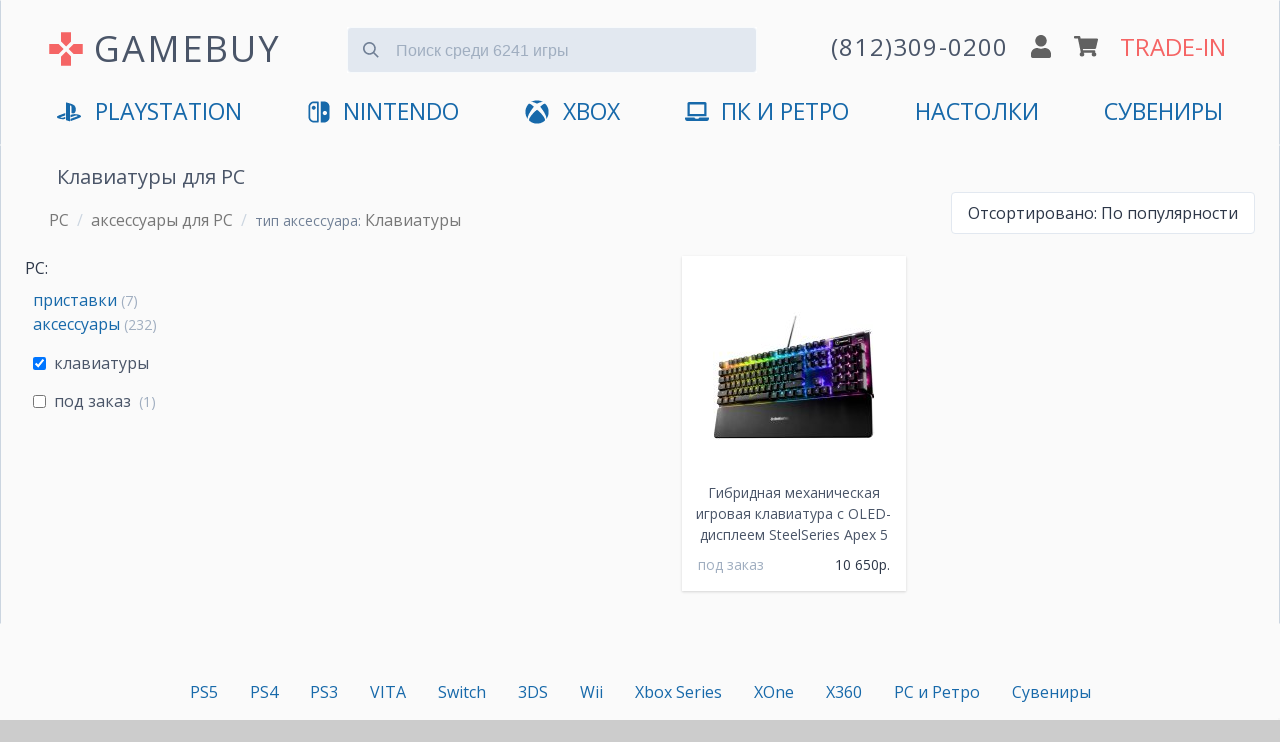

--- FILE ---
content_type: text/html; charset=utf-8
request_url: https://www.gamebuy.ru/pc/accessories/pc-keyboards
body_size: 14710
content:
<!DOCTYPE html>
<html lang="ru">

<head>
<meta http-equiv="Content-Type" content="text/html; charset=utf-8" />
<title>Клавиатуры для PC | GAMEBUY</title>
<meta http-equiv="X-UA-Compatible" content="IE=edge" />
<meta name="viewport" content="width=device-width, initial-scale=1" />
<meta name="yandex-verification" content="0c61b684e946ad71" />
<link rel="preconnect" href="https://mc.yandex.ru">


<link rel="shortcut icon" href="/sites/default/files/icons/favicon.svg" type="image/svg+xml">

<script type="application/ld+json">
{
  "@context" : "http://schema.org",
  "@type" : "Organization",
  "name" : "GameBuy",
  "url" : "https://www.gamebuy.ru",
  "address": {
    "@type": "PostalAddress",
    "streetAddress": "Транспортный пер. 2А пом 5Н",
    "addressRegion": "Санкт-Петербург",
    "postalCode": "191040",
    "addressCountry": {
      "@type": "Country",
      "name": "Russia"
    }
  },
  "sameAs" : [
    "https://vk.com/gamebuy",
    "https://twitter.com/gamebuy",
    "https://www.instagram.com/gamebuy.ru",
    "https://www.youtube.com/c/GamebuyMedia"
  ]
}
</script>



<!-- Google Tag Manager -->
<script>(function(w,d,s,l,i){w[l]=w[l]||[];w[l].push({'gtm.start':
new Date().getTime(),event:'gtm.js'});var f=d.getElementsByTagName(s)[0],
j=d.createElement(s),dl=l!='dataLayer'?'&l='+l:'';j.async=true;j.src=
'https://www.googletagmanager.com/gtm.js?id='+i+dl;f.parentNode.insertBefore(j,f);
})(window,document,'script','dataLayer','GTM-5T2HTPW');</script>
<!-- End Google Tag Manager -->


<script async src="/sites/all/themes/zeropoint/js/device.min.js"></script>


  <meta name="description" content="Купить Клавиатуры на PC с доставкой по СПб или самовывозом в день заказа. Отправка по России в тот же день. Лучшие цены по Trade-In и бонусы">


<!-- <link type="text/css" rel="stylesheet" media="all" href="/sites/all/themes/zeropoint/css/ie6.css" /> -->

 <!-- CDN fonts -->
 <!-- <link rel="stylesheet" href="https://use.fontawesome.com/releases/v5.7.1/css/solid.css" integrity="sha384-r/k8YTFqmlOaqRkZuSiE9trsrDXkh07mRaoGBMoDcmA58OHILZPsk29i2BsFng1B" crossorigin="anonymous" /> -->
 <!-- <link rel="stylesheet" href="https://use.fontawesome.com/releases/v5.7.1/css/brands.css" integrity="sha384-BKw0P+CQz9xmby+uplDwp82Py8x1xtYPK3ORn/ZSoe6Dk3ETP59WCDnX+fI1XCKK" crossorigin="anonymous" /> -->
 <!-- <link rel="stylesheet" href="https://use.fontawesome.com/releases/v5.7.1/css/fontawesome.css" integrity="sha384-4aon80D8rXCGx9ayDt85LbyUHeMWd3UiBaWliBlJ53yzm9hqN21A+o1pqoyK04h+" crossorigin="anonymous" /> -->
 <!-- <link rel="stylesheet" href="https://fonts.googleapis.com/css?family=Roboto:400,700&subset=latin,cyrillic" type='text/css' /> -->


<link rel="manifest" href="/manifest.json">

<link type="text/css" rel="stylesheet" media="print" href="/sites/default/files/css/css_169e695b7ccfa384fcc549eb0381f6b2.css" />
<!--[if gte IE 8]><!-->
<link type="text/css" rel="stylesheet" media="all" href="/sites/default/files/css/css_eb448e841de961511788e2f43d1d4919.css" />
<link type="text/css" rel="stylesheet" media="all" href="/sites/default/files/css/css_eb448e841de961511788e2f43d1d4919.emimage.css" />
<!--<![endif]-->
<!--[if lt IE 8]>
<link type="text/css" rel="stylesheet" media="all" href="/sites/default/files/css/css_eb448e841de961511788e2f43d1d4919.orig.css" />
<![endif]-->
<script src="/sites/default/files/js/js_63dbbf1807d06158c887fd33873c8af7.js"></script>
<script>
<!--//--><![CDATA[//><!--
jQuery.extend(Drupal.settings, { "basePath": "/", "colorbox": { "transition": "elastic", "speed": 350, "opacity": "0.85", "slideshow": false, "slideshowAuto": false, "slideshowSpeed": 2500, "slideshowStart": "", "slideshowStop": "", "current": "{current} из {total}", "previous": "« Предыдущий", "next": "Следующий »", "close": "Закрыть", "overlayClose": true, "maxWidth": "100%", "maxHeight": "100%" }, "fivestar": { "titleUser": "Ваша оценка: ", "titleAverage": "В среднем: ", "feedbackSavingVote": "Сохраняем Ваш голос...", "feedbackVoteSaved": "Голос учтён", "feedbackDeletingVote": "Удаляем Ваш голос...", "feedbackVoteDeleted": "Ваш голос удалён" }, "jcarousel": { "ajaxPath": "/jcarousel/ajax/views" }, "fancybox": { "options": { "width": "600", "height": "300", "padding": 10, "margin": 20, "titleShow": false, "titlePosition": "outside", "scrolling": "no", "showCloseButton": 1, "showNavArrows": 0, "cyclic": 0, "opacity": 0, "overlayShow": 1, "overlayColor": "#666", "overlayOpacity": "0.3", "hideOnOverlayClick": 0, "hideOnContentClick": 1, "enableEscapeButton": 1, "centerOnScroll": 0, "autoScale": true, "easingIn": "swing", "easingOut": "swing", "changeFade": "fast", "changeSpeed": 300, "transitionIn": "fade", "speedIn": 300, "transitionOut": "fade", "speedOut": 300, "onStart": "", "onComplete": "", "onClosed": "", "onCleanup": "", "onCancel": "" }, "selector": "" } });
//--><!]]>
</script>

<!-- Comodo SSL -->
<!-- <script> //<![CDATA[ 
var tlJsHost = ((window.location.protocol == "https:") ? "https://secure.comodo.com/" : "http://www.trustlogo.com/");
document.write(unescape("%3Cscript src='" + tlJsHost + "trustlogo/javascript/trustlogo.js' type='text/javascript'%3E%3C/script%3E"));
//]]>
</script> -->

<link rel="alternate" href="https://www.gamebuy.ru/pc/accessories/pc-keyboards" hreflang="RU" />
<!-- <link href="https://unpkg.com/tailwindcss@^1.0/dist/tailwind.min.css" rel="stylesheet"> -->
<link href="/sites/default/files/icons/tailwind12.min.css" rel="stylesheet">

<style>
@import url('https://fonts.googleapis.com/css?family=Open+Sans:400,700&display=swap&subset=cyrillic');
* {
  font-family: 'Open Sans', 'Roboto', sans-serif;
}




/**************************\
  Demo Animation Style
\**************************/
/* @keyframes mmfadeIn {
    from { opacity: 0; }
      to { opacity: 1; }
}

@keyframes mmfadeOut {
    from { opacity: 1; }
      to { opacity: 0; }
}

@keyframes mmslideIn {
  from { transform: translateY(15%); }
    to { transform: translateY(0); }
}

@keyframes mmslideOut {
    from { transform: translateY(0); }
    to { transform: translateY(-10%); }
}

.micromodal-slide {
  display: none;
}

.micromodal-slide.is-open {
  display: block;
}

.micromodal-slide[aria-hidden="false"] .modal__overlay {
  animation: mmfadeIn .3s cubic-bezier(0.0, 0.0, 0.2, 1);
}

.micromodal-slide[aria-hidden="false"] .modal__container {
  animation: mmslideIn .3s cubic-bezier(0, 0, .2, 1);
}

.micromodal-slide[aria-hidden="true"] .modal__overlay {
  animation: mmfadeOut .3s cubic-bezier(0.0, 0.0, 0.2, 1);
}

.micromodal-slide[aria-hidden="true"] .modal__container {
  animation: mmslideOut .3s cubic-bezier(0, 0, .2, 1);
}

.micromodal-slide .modal__container,
.micromodal-slide .modal__overlay {
  will-change: transform;
} */

@keyframes App-logo-spin {
  20% {
    transform: rotate(0deg);
  }
  70% {
    transform: rotate(360deg);
  }
  100% {
    transform: rotate(360deg);
  }
}
</style>

</head>

<body class="layout-main not-admin not-logged-in not-front section-pc page-pc-accessories-pc-keyboards overflow-x-hidden" style="background-color: #ccc;">



<!-- Google Tag Manager (noscript) -->
<noscript><iframe src="https://www.googletagmanager.com/ns.html?id=GTM-5T2HTPW"
height="0" width="0" style="display:none;visibility:hidden"></iframe></noscript>
<!-- End Google Tag Manager (noscript) -->

<header class="px-2 md:px-6 pb-4 container mx-auto border border-gray-400 md:shadow items-center" style="background-color: #fafafa; border-top: 1px solid transparent; border-bottom: 1px solid transparent;">

<!-- <ul class="flex text-gray-700 list-none justify-end">
  <li class="hidden md:block"><a href="/user" title="">логин</a></li>  <li class="px-6 hidden md:block"><a href="/cart" title="">корзина</a></li>
  <li class="text-xl px-6 hidden md:block"><a href="/tradein" title="оценка игр по программе Trade-In">trade-in</a></li>
  </ul> -->


<div class="flex justify-between md:justify-around items-center mt-4 flex-wrap" id="main-header">

  <input id="menu__toggle" type="checkbox" class="block md:hidden" />
  <label class="menu__btn block md:hidden pb-2 border rounded" style="box-shadow: 0 0 0 3px rgba(0, 0, 0, 0.25); background-color: #fafafa; border-color: #fafafa;" for="menu__toggle">
    <span></span>
  </label>
  <div class="md:hidden">&nbsp;</div>

  <div class="w-2/6 md:w-auto md:mb-2 md:flex" style="padding-top:5px;">
      <svg xmlns="http://www.w3.org/2000/svg" class="hidden md:block w-10 h-10 mr-2 self-center" viewBox="0 0 24 24" style="animation: App-logo-spin infinite 30s linear;">
        <path fill="#f56565" d="M15 7.5V2H9v5.5l3 3 3-3zM7.5 9H2v6h5.5l3-3-3-3zM9 16.5V22h6v-5.5l-3-3-3 3zM16.5 9l-3 3 3 3H22V9h-5.5z"/>
      </svg>
      <a href="https://www.gamebuy.ru" title="Главная страница магазина" class="text-2xl md:text-3xl lg:text-4xl hover:no-underline md:tracking-wider transition duration-300 hover:opacity-75" style="color:#4a5568">
      GAMEBUY
        <!-- <img src="/sites/default/files/logos/logo-v4.png" alt="Главная" /> -->
      </a>
  </div> <!-- /logo -->

  <div class="md:hidden flex justify-between w-4/12">
    <a href='tel:+78123090200'><img src="/sites/all/themes/zeropoint/images/gamebuy/phone.svg" class="w-5" alt="phone" /></a>
    <a href='/user'><img src="/sites/all/themes/zeropoint/images/gamebuy/user.svg" class="w-5" alt="profile" /></a>
    <a href='/cart'><img src="/sites/all/themes/zeropoint/images/gamebuy/cart.svg" class="w-6" alt="shopping cart" /></a>
  </div>

    
  <form data-count="6241" action="/search" accept-charset="UTF-8" method="get" class="transition h-12 md:mx-6 md:mb-4 w-full md:w-4/12 relative mt-4 md:-mt-2" id="search">
  <input type="text" maxlength="128" name="title" id="search_input" value="" class=" bg-gray-300 mt-3 appearance-none border-gray-300 rounded w-full pt-3 pb-2 pl-12 pr-4 text-gray-700 focus:outline-none focus:bg-white focus:border-blue-500" placeholder="Поиск среди 6241 игры">
    <button type="submit" onclick="searchFormValidate(event)" class="absolute mt-3 -mb-2 inset-y-0 left-0 pl-4 flex items-center" style="pointer-events: none!important;">
    <svg
      class="fill-current pointer-events-none text-gray-600 w-4 h-4"
      xmlns="http://www.w3.org/2000/svg"
      viewBox="0 0 20 20">
      <path
        d="M12.9 14.32a8 8 0 1 1 1.41-1.41l5.35 5.33-1.42 1.42-5.33-5.34zM8 14A6
        6 0 1 0 8 2a6 6 0 0 0 0 12z" />
    </svg>
   </button>
  </form>

<script>
  function searchFormValidate(e) {
    
    const input = document.getElementById('search_input');
    const value = input.value.trim() || '';
    if(value.length <= 1) {
      e.preventDefault();
      return false;
    }
  }
</script>
  

	  <div class="hidden md:flex justify-around items-center flex-grow md:flex-grow-0 w-4/12 md:mb-2 flex-no-wrap">
    <a href='tel:+78123090200' class="hover:no-underline">
      <img src="/sites/all/themes/zeropoint/images/gamebuy/phone.svg" class="w-5 md:hidden" alt="phone" />
      <span class="hidden lg:block tracking-wider text-gray-700 whitespace-no-wrap md:text-xl lg:text-2xl transition duration-300 hover:opacity-75">(812)309-0200</span>
      <img src="/sites/all/themes/zeropoint/images/gamebuy/phone.svg" class="w-5 lg:hidden transition duration-300 hover:opacity-75" alt="phone" />
    </a>
    <a href='/user'><img src="/sites/all/themes/zeropoint/images/gamebuy/user.svg" class="w-5 mx-2 transition duration-300 hover:opacity-75" alt="profile" /></a>
    <a href='/cart'><img src="/sites/all/themes/zeropoint/images/gamebuy/cart.svg" class="w-6 mr-2 transition duration-300 hover:opacity-75" alt="shopping cart" /></a>
    <a href='/tradein' class="text-xl lg:text-2xl transition duration-300 hover:no-underline hover:opacity-75 whitespace-no-wrap" style="color:#f56565;">TRADE-IN</a>
  </div>
    
  
  <nav id="main_menu" class="navcenter mt-4 hidden md:block md:flex-auto">
    <ul class="md:flex md:justify-between px-8" id="navlist">
    <!-- <li class="text-center md:hidden">
      <a href="https://www.gamebuy.ru/ps5" title="PlayStation 5">
        <svg xmlns="http://www.w3.org/2000/svg" aria-hidden="true" focusable="false" data-prefix="fab" data-icon="playstation" class="w-8 pr-2 pb-1 inline" role="img" viewBox="0 0 576 512">       
          <path fill="currentColor" d="M570.9 372.3c-11.3 14.2-38.8 24.3-38.8 24.3L327 470.2v-54.3l150.9-53.8c17.1-6.1 19.8-14.8 5.8-19.4-13.9-4.6-39.1-3.3-56.2 2.9L327 381.1v-56.4c23.2-7.8 47.1-13.6 75.7-16.8 40.9-4.5 90.9.6 130.2 15.5 44.2 14 49.2 34.7 38 48.9zm-224.4-92.5v-139c0-16.3-3-31.3-18.3-35.6-11.7-3.8-19 7.1-19 23.4v347.9l-93.8-29.8V32c39.9 7.4 98 24.9 129.2 35.4C424.1 94.7 451 128.7 451 205.2c0 74.5-46 102.8-104.5 74.6zM43.2 410.2c-45.4-12.8-53-39.5-32.3-54.8 19.1-14.2 51.7-24.9 51.7-24.9l134.5-47.8v54.5l-96.8 34.6c-17.1 6.1-19.7 14.8-5.8 19.4 13.9 4.6 39.1 3.3 56.2-2.9l46.4-16.9v48.8c-51.6 9.3-101.4 7.3-153.9-10z"/>
        </svg>
        PlayStation 5
      </a>
    </li> -->
    <li class="text-center first"><a href="https://www.gamebuy.ru/ps5" title="PlayStation 5">
        <svg xmlns="http://www.w3.org/2000/svg" aria-hidden="true" focusable="false" data-prefix="fab" data-icon="playstation" class="inline w-8 pr-2 pb-1" role="img" viewBox="0 0 576 512">       
          <path fill="currentColor" d="M570.9 372.3c-11.3 14.2-38.8 24.3-38.8 24.3L327 470.2v-54.3l150.9-53.8c17.1-6.1 19.8-14.8 5.8-19.4-13.9-4.6-39.1-3.3-56.2 2.9L327 381.1v-56.4c23.2-7.8 47.1-13.6 75.7-16.8 40.9-4.5 90.9.6 130.2 15.5 44.2 14 49.2 34.7 38 48.9zm-224.4-92.5v-139c0-16.3-3-31.3-18.3-35.6-11.7-3.8-19 7.1-19 23.4v347.9l-93.8-29.8V32c39.9 7.4 98 24.9 129.2 35.4C424.1 94.7 451 128.7 451 205.2c0 74.5-46 102.8-104.5 74.6zM43.2 410.2c-45.4-12.8-53-39.5-32.3-54.8 19.1-14.2 51.7-24.9 51.7-24.9l134.5-47.8v54.5l-96.8 34.6c-17.1 6.1-19.7 14.8-5.8 19.4 13.9 4.6 39.1 3.3 56.2-2.9l46.4-16.9v48.8c-51.6 9.3-101.4 7.3-153.9-10z"/>
        </svg>
        <span class="hidden md:inline">PlayStation</span>
        <span class="md:hidden">PlayStation 5</span>
        </a>
      </li>

      <li class="text-center md:hidden"><a href="https://www.gamebuy.ru/ps4" title="PlayStation 4">
        <svg xmlns="http://www.w3.org/2000/svg" aria-hidden="true" focusable="false" data-prefix="fab" data-icon="playstation" class="hidden md:inline w-8 pr-2 pb-1" role="img" viewBox="0 0 576 512">       
          <path fill="currentColor" d="M570.9 372.3c-11.3 14.2-38.8 24.3-38.8 24.3L327 470.2v-54.3l150.9-53.8c17.1-6.1 19.8-14.8 5.8-19.4-13.9-4.6-39.1-3.3-56.2 2.9L327 381.1v-56.4c23.2-7.8 47.1-13.6 75.7-16.8 40.9-4.5 90.9.6 130.2 15.5 44.2 14 49.2 34.7 38 48.9zm-224.4-92.5v-139c0-16.3-3-31.3-18.3-35.6-11.7-3.8-19 7.1-19 23.4v347.9l-93.8-29.8V32c39.9 7.4 98 24.9 129.2 35.4C424.1 94.7 451 128.7 451 205.2c0 74.5-46 102.8-104.5 74.6zM43.2 410.2c-45.4-12.8-53-39.5-32.3-54.8 19.1-14.2 51.7-24.9 51.7-24.9l134.5-47.8v54.5l-96.8 34.6c-17.1 6.1-19.7 14.8-5.8 19.4 13.9 4.6 39.1 3.3 56.2-2.9l46.4-16.9v48.8c-51.6 9.3-101.4 7.3-153.9-10z"/>
        </svg>
        <span class="md:hidden">PS4</span>
        </a>
      </li>
      <li class="text-center md:hidden"><a href="https://www.gamebuy.ru/ps3" title="PlayStation 3">PS3</a></li>
      <li class="text-center md:hidden"><a href="https://www.gamebuy.ru/psvita" title="Sony PlayStation Vita">VITA</a></li>
      <li class="text-center"><a href="https://www.gamebuy.ru/switch2" title="Nintendo Switch 2">
        <svg version="1.1" xmlns="http://www.w3.org/2000/svg" class="w-8 pr-2 mr-1 pb-1 inline" viewBox="0 0 550.000000 550.000000" preserveAspectRatio="xMidYMid meet">
        <g transform="translate(0.000000,550.000000) scale(0.100000,-0.100000)" fill="currentColor" stroke="none">
          <path d="M1365 5154 c-481 -86 -868 -442 -990 -910 -44 -169 -47 -268 -42 -1579 3 -1204 4 -1232 24 -1325 111 -501 467 -858 973 -976 66 -15 150 -18 691 -21 560 -4 618 -3 633 12 15 15 16 208 16 2396 0 1622 -3 2386 -10 2400 -10 18 -27 19 -613 18 -476 -1 -619 -4 -682 -15z m905 -2400 l0 -2026 -407 5 c-375 4 -415 6 -490 25 -322 83 -561 331 -628 654 -22 101 -22 2589 -1 2688 60 281 255 514 518 619 132 53 193 59 621 60 l387 1 0 -2026z"/>
          <path d="M1451 4169 c-63 -12 -159 -60 -210 -105 -105 -91 -157 -220 -149 -372 4 -79 9 -100 41 -164 47 -97 118 -168 215 -216 67 -33 84 -37 171 -40 79 -3 107 0 160 18 217 73 348 284 311 500 -43 257 -287 429 -539 379z"/>
          <path d="M3157 5163 c-4 -3 -7 -1087 -7 -2409 0 -2181 1 -2402 16 -2408 27 -10 803 -6 899 4 406 46 764 293 959 660 25 47 58 126 75 175 63 188 61 138 61 1575 0 1147 -2 1318 -16 1391 -99 521 -496 914 -1018 1004 -70 12 -178 15 -526 15 -240 0 -440 -3 -443 -7z m1068 -2178 c156 -41 284 -160 336 -312 33 -94 32 -232 -1 -318 -61 -158 -181 -269 -335 -310 -250 -65 -516 86 -589 334 -22 76 -21 204 4 282 75 245 335 389 585 324z"/>
        </g>
        </svg><span class="hidden md:inline">Nintendo</span><span class="md:hidden">Nintendo Switch 2</span></a></li>
        <li class="text-center md:hidden"><a href="https://www.gamebuy.ru/switch" title="Nintendo Switch">Switch 1</a></li>
      <li class="text-center md:hidden"><a href="https://www.gamebuy.ru/3ds" title="Nintendo 3DS">3DS</a></li>
      <li class="text-center md:hidden"><a href="https://www.gamebuy.ru/wii" title="Nintendo Wii">Wii</a></li>
      <li class="text-center md:hidden">
      <a href="https://www.gamebuy.ru/xboxsx" title="Xbox Series">
        <svg xmlns="http://www.w3.org/2000/svg" aria-hidden="true" focusable="false" data-prefix="fab" data-icon="xbox" class="w-8 pr-2 pb-1 inline" role="img" viewBox="0 0 512 512">
          <path fill="currentColor" d="M369.9 318.2c44.3 54.3 64.7 98.8 54.4 118.7-7.9 15.1-56.7 44.6-92.6 55.9-29.6 9.3-68.4 13.3-100.4 10.2-38.2-3.7-76.9-17.4-110.1-39C93.3 445.8 87 438.3 87 423.4c0-29.9 32.9-82.3 89.2-142.1 32-33.9 76.5-73.7 81.4-72.6 9.4 2.1 84.3 75.1 112.3 109.5zM188.6 143.8c-29.7-26.9-58.1-53.9-86.4-63.4-15.2-5.1-16.3-4.8-28.7 8.1-29.2 30.4-53.5 79.7-60.3 122.4-5.4 34.2-6.1 43.8-4.2 60.5 5.6 50.5 17.3 85.4 40.5 120.9 9.5 14.6 12.1 17.3 9.3 9.9-4.2-11-.3-37.5 9.5-64 14.3-39 53.9-112.9 120.3-194.4zm311.6 63.5C483.3 127.3 432.7 77 425.6 77c-7.3 0-24.2 6.5-36 13.9-23.3 14.5-41 31.4-64.3 52.8C367.7 197 427.5 283.1 448.2 346c6.8 20.7 9.7 41.1 7.4 52.3-1.7 8.5-1.7 8.5 1.4 4.6 6.1-7.7 19.9-31.3 25.4-43.5 7.4-16.2 15-40.2 18.6-58.7 4.3-22.5 3.9-70.8-.8-93.4zM141.3 43C189 40.5 251 77.5 255.6 78.4c.7.1 10.4-4.2 21.6-9.7 63.9-31.1 94-25.8 107.4-25.2-63.9-39.3-152.7-50-233.9-11.7-23.4 11.1-24 11.9-9.4 11.2z"/>
        </svg>
        Xbox Series X|S</a></li>
      <li class="text-center"><a href="https://www.gamebuy.ru/xboxone" title="Microsoft Xbox One">
        <svg xmlns="http://www.w3.org/2000/svg" aria-hidden="true" focusable="false" data-prefix="fab" data-icon="xbox" class="hidden md:inline w-8 pr-2 pb-1" role="img" viewBox="0 0 512 512">
          <path fill="currentColor" d="M369.9 318.2c44.3 54.3 64.7 98.8 54.4 118.7-7.9 15.1-56.7 44.6-92.6 55.9-29.6 9.3-68.4 13.3-100.4 10.2-38.2-3.7-76.9-17.4-110.1-39C93.3 445.8 87 438.3 87 423.4c0-29.9 32.9-82.3 89.2-142.1 32-33.9 76.5-73.7 81.4-72.6 9.4 2.1 84.3 75.1 112.3 109.5zM188.6 143.8c-29.7-26.9-58.1-53.9-86.4-63.4-15.2-5.1-16.3-4.8-28.7 8.1-29.2 30.4-53.5 79.7-60.3 122.4-5.4 34.2-6.1 43.8-4.2 60.5 5.6 50.5 17.3 85.4 40.5 120.9 9.5 14.6 12.1 17.3 9.3 9.9-4.2-11-.3-37.5 9.5-64 14.3-39 53.9-112.9 120.3-194.4zm311.6 63.5C483.3 127.3 432.7 77 425.6 77c-7.3 0-24.2 6.5-36 13.9-23.3 14.5-41 31.4-64.3 52.8C367.7 197 427.5 283.1 448.2 346c6.8 20.7 9.7 41.1 7.4 52.3-1.7 8.5-1.7 8.5 1.4 4.6 6.1-7.7 19.9-31.3 25.4-43.5 7.4-16.2 15-40.2 18.6-58.7 4.3-22.5 3.9-70.8-.8-93.4zM141.3 43C189 40.5 251 77.5 255.6 78.4c.7.1 10.4-4.2 21.6-9.7 63.9-31.1 94-25.8 107.4-25.2-63.9-39.3-152.7-50-233.9-11.7-23.4 11.1-24 11.9-9.4 11.2z"/>
        </svg>
        <span class="hidden md:inline">XBOX</span>
        <span class="md:hidden">Xbox One</span>
      
      </a></li>
      <li class="text-center md:hidden"><a href="https://www.gamebuy.ru/xbox360" title="XBOX 360">Xbox 360</a></li>
      <li class="text-center">
        <a href="https://www.gamebuy.ru/pc" title="Персональный компьютер">
          <svg xmlns="http://www.w3.org/2000/svg" aria-hidden="true" focusable="false" data-prefix="fas" data-icon="laptop" class="w-8 pr-2 pb-1 mr-1 inline" role="img" viewBox="0 0 640 512">
            <path fill="currentColor" d="M624 416H381.54c-.74 19.81-14.71 32-32.74 32H288c-18.69 0-33.02-17.47-32.77-32H16c-8.8 0-16 7.2-16 16v16c0 35.2 28.8 64 64 64h512c35.2 0 64-28.8 64-64v-16c0-8.8-7.2-16-16-16zM576 48c0-26.4-21.6-48-48-48H112C85.6 0 64 21.6 64 48v336h512V48zm-64 272H128V64h384v256z"/>
          </svg>ПК и Ретро</a>
      </li>
      <li class="text-center">
        <a href="https://www.gamebuy.ru/boardgames" title="Настольные игры">
        <span class="hidden md:inline">Настолки</span>
        <span class="md:hidden">Настольные игры</span>
      
        </a>
      </li>
      <li class="text-center last"><a href="https://www.gamebuy.ru/souvenir" title="Мерчандайз и сувениры">Сувениры</a></li>
      <!-- <li class="text-center md:hidden" style="display:none;"><hr /></li> -->
      <li class="text-center md:hidden" style="display:none;"><a href="https://www.gamebuy.ru/tradein" title="Оценка игр по программе Trade-In" class="" style="color:#f56565 !important;">Trade-In</a></li>
      <li class="text-center md:hidden" style="display:none;"><a href="https://www.gamebuy.ru/help/about" title="О магазине">Магазин</a></li>
      <li class="text-center md:hidden" style="display:none;"><a href="tel:+78123090200">+7(812)309-0200</a></li>
    </ul>
  </nav>
</div>
</header>




<main class="relative pt-2 md:pt-4 px-2 md:px-6 container mx-auto border border-gray-400" style="background-color: #fafafa; border-top: 1px solid transparent; border-bottom: 1px solid transparent;">
  
  <div class="" >
  <div class="tabs absolute right-0 z-10 bg-white"></div>
              </div>
<!-- // игры -->
<section class="relative">
  <h1 class="ml-8 text-lg md:text-xl mb-2 md:mb-4 text-gray-700" id="games"> Клавиатуры для PC</h1>
  <div class="breadcrumbs flex mb-2 px-2 md:px-6" itemscope="" itemtype="https://schema.org/BreadcrumbList">
    <div >
    <div itemprop="itemListElement" itemscope="" itemtype="https://schema.org/ListItem">
      <meta itemprop="name" content="PC">
      <meta itemprop="url" content="https://www.gamebuy.ru/pc">
      <meta itemprop="item" content="https://www.gamebuy.ru/pc">
      <meta itemprop="position" content="1">
    </div>

    <a class='text-sm md:text-base pr-2' style='color: #777' href='https://www.gamebuy.ru/pc'>PC</a>
  </div>
    <div class="pr-2 text-gray-400 ">/</div>
      <div >
    <div itemprop="itemListElement" itemscope="" itemtype="https://schema.org/ListItem">
      <meta itemprop="name" content="аксессуары для PC">
      <meta itemprop="url" content="https://www.gamebuy.ru/pc/accessories">
      <meta itemprop="item" content="https://www.gamebuy.ru/pc/accessories">
      <meta itemprop="position" content="2">
    </div>

    <a class='text-sm md:text-base pr-2' style='color: #777' href='https://www.gamebuy.ru/pc/accessories'>аксессуары для PC</a>
  </div>
    <div class="pr-2 text-gray-400 ">/</div>
      <div >
    <div itemprop="itemListElement" itemscope="" itemtype="https://schema.org/ListItem">
      <meta itemprop="name" content="Клавиатуры">
      <meta itemprop="url" content="https://www.gamebuy.ru/pc/accessories/pc-keyboards">
      <meta itemprop="item" content="https://www.gamebuy.ru/pc/accessories/pc-keyboards">
      <meta itemprop="position" content="3">
    </div>

    <h2 class='text-sm inline md:text-base pr-2' style='color: #777'><span class='hidden md:inline text-gray-600 text-sm'>тип аксессуара: </span>Клавиатуры</h2>
  </div>
      </div>
  
  <div class="md:flex relative">
    
    <div class="flex justify-between flex-wrap">
      <input type="checkbox" id="game_submenu_sort" class="hidden">

      <label for="game_submenu_sort" class="py-2 px-4 rounded border bg-white absolute right-0 mt-12 md:mt-0" style="top:-48px;">
          <span class="hidden md:inline">Отсортировано: </span>По популярности      </label>

      <div class="md:hidden flex justify-between">
        <label for="game_submenu_mobile" class="py-2 px-4 rounded border bg-white">
          Фильтры (1) 
        </label>
        
      </div>
      
      <div class="ordering hidden pl-10 w-full md:w-3/12 bg-white border md:absolute md:right-0 md:pl-6 md:py-4 mt-2 md:mt-4 z-10" style="top:-20px;">
      <div>По популярности, по убыванию</div><div class='py-2'>
                <a rel='noindex noreferrer nofollow' href='/sorting-products/popular/asc?destination=%2Fpc%2Faccessories%2Fpc-keyboards'>По популярности, по возрастанию</a></div><div class='py-2'>
                <a rel='noindex noreferrer nofollow' href='/sorting-products/name/desc?destination=%2Fpc%2Faccessories%2Fpc-keyboards'>По названию, по убыванию</a></div><div class='py-2'>
                <a rel='noindex noreferrer nofollow' href='/sorting-products/name/asc?destination=%2Fpc%2Faccessories%2Fpc-keyboards'>По названию, по возрастанию</a></div><div class='py-2'>
                <a rel='noindex noreferrer nofollow' href='/sorting-products/price/desc?destination=%2Fpc%2Faccessories%2Fpc-keyboards'>По цене, по убыванию</a></div><div class='py-2'>
                <a rel='noindex noreferrer nofollow' href='/sorting-products/price/asc?destination=%2Fpc%2Faccessories%2Fpc-keyboards'>По цене, по возрастанию</a></div><div class='py-2'>
                <a rel='noindex noreferrer nofollow' href='/sorting-products/date/desc?destination=%2Fpc%2Faccessories%2Fpc-keyboards'>По дате выхода, по убыванию</a></div><div class='py-2'>
                <a rel='noindex noreferrer nofollow' href='/sorting-products/date/asc?destination=%2Fpc%2Faccessories%2Fpc-keyboards'>По дате выхода, по возрастанию</a></div>      </div>
    </div>

<div class="flex justify-between flex-wrap w-full">
<input type="checkbox" id="game_submenu_mobile" class="hidden">

    <aside class="hidden w-full pl-10 md:pl-0 md:block md:w-3/12 bg-white md:bg-transparent border md:border-0">

  <div class="my-4">
    <h4 class="mb-2">PC:</h4>
    <ul class="pl-2">
                        <li class="mb-2 md:mb-0">
            <a href="/pc/hardware">приставки</a>
            <span class="text-sm text-gray-500"> (7)</span>
        </li>
                        <li class="mb-2 md:mb-0">
            <a href='/pc/accessories'>аксессуары</a>            
            <span class="text-sm text-gray-500"> (232)</span>
        </li>
            </ul>
  </div>

  <div class="my-4 md:hidden">
    <h4 class="mb-2">Выбранные фильтры:</h4>
    <ul class="pl-2">
              <li class="mb-2 md:mb-0">
            <span onclick={changeLocation(this)} data-path='/pc/accessories/' class="text-gray-700 lowercase cursor-pointer hover:line-through"> <span class='text-red-500 mr-1 text-xl'>⊖</span>Клавиатуры</span>        </li>
          </ul>
  </div>

  
  <div class="my-4">
        <ul class="pl-2 md:text-sm lg:text-base">
            <li class="mb-2 md:mb-1 flex items-center">
          <input checked id="emn72-72" type="checkbox" class="w-auto mr-2" onclick={changeLocation(this)} data-path="/pc/accessories/" />
          <label class="text-gray-700 lowercase leading-snug cursor-pointer transition duration-500 hover:text-gray-500" for="emn72-72">
            Клавиатуры          </label>
        </li>
                        </ul>
  </div>
  
  <div class="my-4">
        <ul class="pl-2 md:text-sm lg:text-base">
                          <li class="mb-2 md:mb-1 flex items-center">
          <input id="mn72-180" type="checkbox" class="w-auto mr-2" onclick={changeLocation(this)} data-path="/pc/accessories/72/180" />
          <label class="text-gray-700 lowercase leading-snug cursor-pointer transition duration-500 hover:text-gray-500" for="mn72-180">
            Под заказ          </label>
          <span class="text-sm text-gray-500 ml-2"> (1)</span>
        </li>
        
          </ul>
  </div>
    </aside>

    <div class="md:w-9/12 pt-4">

<ul class="flex justify-around flex-wrap">
    <li style="transition: box-shadow 0.3s ease-in-out;" class="md:mb-8 md:py-4 mb-2 shadow hover:shadow-lg bg-white w-6/12 md:w-56">
        <div class='py-2 md:py-0'>
  <a href="https://www.gamebuy.ru/pc/accessorie/oled-steelseries-apex-5-rus" onClick="product_click_51511();" title="Гибридная механическая игровая клавиатура с OLED-дисплеем SteelSeries Apex 5 (RUS)">
    <img src="/sites/default/files/imagecache/covers_medium/covers/oled-steelseries-apex-5-rus_main_cover.png" alt="Аксессуар Гибридная механическая игровая клавиатура с OLED-дисплеем SteelSeries Apex 5 (RUS)" class="w-auto mx-auto px-2" />
  </a>
  <div class="h-16 mb-2 overflow-hidden ">
    <div class="text-sm text-center px-2">
      <a href="https://www.gamebuy.ru/pc/accessorie/oled-steelseries-apex-5-rus" class="text-gray-700 visited:text-gray-700" onClick="product_click_51511();" title="Гибридная механическая игровая клавиатура с OLED-дисплеем SteelSeries Apex 5 (RUS)">
        Гибридная механическая игровая клавиатура с OLED-дисплеем SteelSeries Apex 5 (RUS)      </a>
    </div>
    <div class="flex justify-center mt-1">    </div>
  </div>
  <div class="text-xs md:text-sm flex justify-between px-4">
    <span class="text-gray-500">под заказ</span>    <span>
    
    <span class="uc-price">10 650р.</span>    </span>
  </div>
  <script>
  function product_click_51511() {
    window.dataLayer = window.dataLayer || [];
    dataLayer.push({
    'ecommerce': {
      'currencyCode': 'RUB',
      'click': {
        'actionField': {'list': '/pc/accessories/pc-keyboards'},
'products': [{
'name': 'Гибридная механическая игровая клавиатура с OLED-дисплеем SteelSeries Apex 5 (RUS)',
  'id': '51511',
  'price': '10650',
  'brand': 'pc',
  'category': 'PC/аксессуары для PC/Клавиатуры',
  'position': '1'
}]
      }
    },
    'event': 'gtm-ee-event',
    'gtm-ee-event-category': 'Enhanced Ecommerce',
    'gtm-ee-event-action': 'Product Clicks',
    'gtm-ee-event-non-interaction': 'False',
    });
    return true;
  }
  </script>
</div>
    </li>
</ul>


<script>
window.dataLayer = window.dataLayer || [];
dataLayer.push({
 'ecommerce': {
   'currencyCode': 'RUB',
   'impressions': [
    {
'name': 'Гибридная механическая игровая клавиатура с OLED-дисплеем SteelSeries Apex 5 (RUS)',
  'id': '51511',
  'price': '10650',
  'brand': 'pc',
  'category': 'PC/аксессуары для PC/Клавиатуры',
  'position': '1',
  'list': '/pc/accessories/pc-keyboards'
}]
 },
 'event': 'gtm-ee-event',
 'gtm-ee-event-category': 'Enhanced Ecommerce',
 'gtm-ee-event-action': 'Product Impressions',
 'gtm-ee-event-non-interaction': 'True',
});
{
    let maxScroll = 0;
    let fired = false;
    const cb = throttling(checkListScroll, 1, 300);
    window.addEventListener('scroll', cb);
    function checkListScroll() {
        const scrollY = document.scrollingElement.scrollHeight - document.scrollingElement.scrollTop ;
        if(scrollY < 1200 && !fired) {
            dataLayer.push({
            'ecommerce': {
            'currencyCode': 'RUB',
            'impressions': [
                ]
            },
            'event': 'gtm-ee-event',
            'gtm-ee-event-category': 'Enhanced Ecommerce',
            'gtm-ee-event-action': 'Product Impressions',
            'gtm-ee-event-non-interaction': 'True',
            });
            
            window.removeEventListener('scroll', cb);
            fired = true;
        }
    }
    function throttling(callback, limit, time) {
        /// monitor the count
        var calledCount = 0;

        /// refresh the `calledCount` varialbe after the `time` has been passed
        setInterval(function(){ calledCount = 0 }, time);

        /// creating a closure that will be called
        return function(){
            /// checking the limit (if limit is exceeded then do not call the passed function
            if (limit > calledCount) {
                /// increase the count
                calledCount++;
                callback(); /// call the function
            } 
            // else console.log('not calling because the limit has exceeded');
        };
    }
}

localStorage.setItem('list_'+new Date().toISOString().split('T')[0], '/pc/accessories/pc-keyboards');
</script>
    </div>
  </div>
    
  </div>
</section>

  
</main>

<script>
      let isLoadingUrl = false;
      function changeLocation(src) {
        const path = src.dataset.path;
        if(!path || path === window.location.href || isLoadingUrl) return;
        isLoadingUrl=true;
        src.classList.add('opacity-25');
        window.location.href = path;
        return false;
      }
</script>


<footer class="px-6 py-4" style="background-color: #fafafa;">

<div class="container mx-auto">
  <div class="secondary-nav">
    <ul class="justify-center mx-auto hidden md:flex mt-10" id="navlist2">
      <li class="px-4"><a href="https://www.gamebuy.ru/ps5" title="PlayStation 5">PS5</a></li>
      <li class="px-4"><a href="https://www.gamebuy.ru/ps4" title="PlayStation 4">PS4</a></li>
      <li class="px-4"><a href="https://www.gamebuy.ru/ps3" title="PlayStation 3">PS3</a></li>
      <li class="px-4"><a href="https://www.gamebuy.ru/psvita" title="Sony PlayStation Vita">VITA</a></li>
      <li class="px-4"><a href="https://www.gamebuy.ru/switch" title="">Switch</a></li>
      <li class="px-4"><a href="https://www.gamebuy.ru/3ds" title="">3DS</a></li>
      <li class="px-4"><a href="https://www.gamebuy.ru/wii" title="Nintendo Wii">Wii</a></li>
      <li class="px-4"><a href="https://www.gamebuy.ru/xboxsx" title="Microsoft Xbox Series">Xbox Series</a></li>
      <li class="px-4"><a href="https://www.gamebuy.ru/xboxone" title="Microsoft Xbox One">XOne</a></li>
      <li class="px-4"><a href="https://www.gamebuy.ru/xbox360" title="XBOX 360">X360</a></li>
      <li class="px-4"><a href="https://www.gamebuy.ru/pc" title="Персональный компьютер">PC и Ретро</a></li>
      <li class="px-4"><a href="https://www.gamebuy.ru/souvenir" title="">Сувениры</a></li>
    </ul>
</div>
<div class="md:flex justify-between items-center">
  <div>
  <div class="ml-4 mb-4 text-gray-700 hidden">Следите за нами в Соц сетях:</div>
  <div class="flex justify-between md:mx-6">
      <a href="https://vk.com/gamebuy" target="_blank"><img class="md:pr-2 h-10 md:h-16 opacity-50 hover:opacity-100" alt="Группа ВКонтакте" src="/sites/default/files/icons/footer/vk%20blue.svg"></a>
      <a href="https://t.me/gamebuyru_bot" target="_blank"><img class="md:px-2 h-10 md:h-16 opacity-50 hover:opacity-100" alt="Telegram bot GAMEBUY" src="/sites/default/files/icons/footer/telegram.svg"></a>
            <a href="https://www.youtube.com/c/GamebuyMedia" target="_blank"><img class="md:pl-2 h-10 md:h-16 opacity-50 hover:opacity-100" alt="YouTube GAMEBUY" src="/sites/default/files/icons/footer/you%20blue.svg"></a>
    </div>
  </div>
  <div class="hidden lg:block">
      <!-- <a href="https://clck.yandex.ru/redir/dtype=stred/pid=47/cid=2508/*http://grade.market.yandex.ru/?id=42400&amp;action=link" target="_blank"><img alt="Читайте отзывы покупателей и оценивайте качество магазина gamebuy.ru на Яндекс.Маркете" height="101" src="https://clck.yandex.ru/redir/dtype=stred/pid=47/cid=2507/*https://grade.market.yandex.ru/?id=42400&amp;action=image&amp;size=2" style="border-style: initial; border-color: initial; font-size: 13px; " width="150"></a> -->
  </div>
  <nav class="flex text-sm justify-end mt-4">
    <div class="hidden md:block">
      <p class="font-bold mb-2">Информация</p>
      <div><a class="gray" href="https://www.gamebuy.ru/help/about">О магазине</a></div>
      <div class="my-2 md:my-0"><a class="gray" href="https://www.gamebuy.ru/how-to-buy">Как купить</a></div>
      <div><a class="gray" href="https://www.gamebuy.ru/rekvizity">Реквизиты</a></div>
      <div class="my-2 md:my-0"><a class="gray" href="https://www.gamebuy.ru/privacy-policy">Политика конфиденциальности</a></div>
      <div class="my-2 md:my-0"><a class="gray" href="https://www.gamebuy.ru/terms-of-use">Условия использования</a></div>
    </div>

    <div class="mr-3 md:mx-12">
      <p class="font-bold mb-2 truncate">Для покупателя</p>
      <div><a class="gray" href="https://www.gamebuy.ru/tradein">Trade-In</a></div>
      <div><a class="gray" href="https://www.gamebuy.ru/bonus">Бонусная система</a></div>
      <div><a class="gray" href="https://www.gamebuy.ru/help/dostavka">Доставка и оплата</a></div>
      <div><a class="gray" href="https://www.gamebuy.ru/help/warrantly">Возврат товара</a></div>
    </div>

    <div>
      <p class="font-bold mb-2">Магазин</p>
      <div class="flex" ><svg xmlns="http://www.w3.org/2000/svg" class="hidden md:block w-6 h-6 text-gray-500 self-center" role="img" viewBox="0 0 384 512">
            <path fill="currentColor" d="M172.268 501.67C26.97 291.031 0 269.413 0 192 0 85.961 85.961 0 192 0s192 85.961 192 192c0 77.413-26.97 99.031-172.268 309.67-9.535 13.774-29.93 13.773-39.464 0zM192 272c44.183 0 80-35.817 80-80s-35.817-80-80-80-80 35.817-80 80 35.817 80 80 80z"/></svg>
            <a href="https://g.page/gamebuy?share" class="gray md:hidden"><address class="md:ml-4">СПб, Транспортный пер, 2а, магазин GAMEBUY</address></a>
            <a href="/help/about" class="gray hidden md:inline"><address class="md:ml-4">СПб, Транспортный пер, 2а,<br /> магазин GAMEBUY</address></a>
      </div>
      <div class="py-1 md:my-0 flex"><svg xmlns="http://www.w3.org/2000/svg" class="hidden md:block w-4 h-4 text-gray-500 self-center ml-1" role="img" viewBox="0 0 512 512">
            <path fill="currentColor" d="M497.39 361.8l-112-48a24 24 0 0 0-28 6.9l-49.6 60.6A370.66 370.66 0 0 1 130.6 204.11l60.6-49.6a23.94 23.94 0 0 0 6.9-28l-48-112A24.16 24.16 0 0 0 122.6.61l-104 24A24 24 0 0 0 0 48c0 256.5 207.9 464 464 464a24 24 0 0 0 23.4-18.6l24-104a24.29 24.29 0 0 0-14.01-27.6z"/></svg>
            <a href='tel:+78123090200' class="gray md:ml-6">+7(812)309-0200</a></div>
      <div class="flex"><svg xmlns="http://www.w3.org/2000/svg" class="hidden md:block w-4 h-4 text-gray-500 self-center ml-1" viewBox="0 0 512 512">
           <path fill="currentColor" d="M464 64H48C21.49 64 0 85.49 0 112v288c0 26.51 21.49 48 48 48h416c26.51 0 48-21.49 48-48V112c0-26.51-21.49-48-48-48zm0 48v40.805c-22.422 18.259-58.168 46.651-134.587 106.49-16.841 13.247-50.201 45.072-73.413 44.701-23.208.375-56.579-31.459-73.413-44.701C106.18 199.465 70.425 171.067 48 152.805V112h416zM48 400V214.398c22.914 18.251 55.409 43.862 104.938 82.646 21.857 17.205 60.134 55.186 103.062 54.955 42.717.231 80.509-37.199 103.053-54.947 49.528-38.783 82.032-64.401 104.947-82.653V400H48z"/></svg>
           <a href="mailto:info@gamebuy.ru" class="gray md:ml-6">info@gamebuy.ru</a></div>
    </div>

</nav>
</div>
</div>

  <div class="justify-around items-center w-10/12 mx-auto hidden md:flex mt-2">
    
    <div>
      <a href="//www.liveinternet.ru/click" target="_blank"><img src="//counter.yadro.ru/hit?t22.6;rhttps%3A//www.gamebuy.ru/admin/build/views/edit/nivo_slider;s1440*900*24;uhttps%3A//www.gamebuy.ru/;0.5956856684141012" alt="" title="LiveInternet: показано число просмотров за 24 часа, посетителей за 24 часа и за сегодня" width="88" height="31"></a>
    </div>
    <div class="justify-between hidden md:flex">
      <img class="w-20 opacity-50 hover:opacity-100" src="/sites/default/files/icons/footer/mir%20blue.svg" alt="Логотип Мир">
      <img class="w-20 opacity-50 hover:opacity-100 px-1" src="/sites/default/files/icons/footer/visa%20blue.svg" alt="Логотип Visa">
      <img class="w-20 opacity-50 hover:opacity-100 px-1" src="/sites/default/files/icons/footer/master%20blue.svg" alt="Логотип MasterCard">
      <img class="w-20 opacity-50 hover:opacity-100 px-1 hidden lg:block" src="/sites/default/files/icons/footer/jcb%20blue.svg"  alt="Логотип JCB">
      <img class="w-20 opacity-50 hover:opacity-100 px-1 hidden lg:block" src="/sites/default/files/icons/footer/qiwi%20blue.svg" alt="Логотип QiWi">
      <img class="w-20 opacity-50 hover:opacity-100 hidden lg:block" src="/sites/default/files/icons/footer/yand%20blue.svg" alt="Логотип Яндекс Денег">
    </div>
  </div>

  <div class="legal md:w-9/12 text-gray-600 mx-auto text-xs md:text-sm mt-4">
      Copyright &copy; 2010 - 2026 <a href="/">Специализированный магазин игр и приставок GameBuy</a>. 
      <span class="hidden md:block">
      г. Санкт-Петербург. Все цены указаны в рублях. Данный сайт носит исключительно информационный характер и ни при каких обстоятельствах не является публичной офертой, определяемой положениями Статьи 437 Гражданского кодекса РФ.
      </span>
      <div id="brand"></div>
  </div>

  
</footer>


<!--Google Merchant Rating-->
<script src="https://apis.google.com/js/platform.js?onload=renderBadge" async defer></script>

<script>
  window.renderBadge = function() {
    var ratingBadgeContainer = document.createElement("div");
    document.body.appendChild(ratingBadgeContainer);
    window.gapi.load('ratingbadge', function() {
      window.gapi.ratingbadge.render(ratingBadgeContainer, {"merchant_id": 16733241});
    });
  }
</script>

<script>
// function throttling(callback, limit, time) {
//     /// monitor the count
//     var calledCount = 0;

//     /// refresh the `calledCount` varialbe after the `time` has been passed
//     setInterval(function(){ calledCount = 0 }, time);

//     /// creating a closure that will be called
//     return function(){
//         /// checking the limit (if limit is exceeded then do not call the passed function
//         if (limit > calledCount) {
//             /// increase the count
//             calledCount++;
//             callback(); /// call the function
//         } 
//         // else console.log('not calling because the limit has exceeded');
//     };
// }
//////////////////////////////////////////////////////////// 
// how to use

/// creating a function to pass in the throttling function 
// function cb(){
//     console.log("called");
// }

/// calling the closure function in every 100 milliseconds
// setInterval(throttling(cb, 3, 1000), 100);
</script>

<!-- comodo SSL -->
<!-- <script>
TrustLogo("https://www.gamebuy.ru/sites/all/themes/zeropoint/images/gamebuy/comodo_secure_seal_76x26_transp.png", "CL1", "none");
</script>
<a  href="https://www.instantssl.com/" id="comodoTL">Essential SSL</a> -->

<!-- Twitter universal website tag code -->
<!-- <script>
!function(e,t,n,s,u,a){e.twq||(s=e.twq=function(){s.exe?s.exe.apply(s,arguments):s.queue.push(arguments);
},s.version='1.1',s.queue=[],u=t.createElement(n),u.async=!0,u.src='//static.ads-twitter.com/uwt.js',
a=t.getElementsByTagName(n)[0],a.parentNode.insertBefore(u,a))}(window,document,'script');
// Insert Twitter Pixel ID and Standard Event data below
twq('init','o0fvq');
twq('track','PageView');
</script> -->
<!-- End Twitter universal website tag code -->

  </body>
</html>


--- FILE ---
content_type: text/css
request_url: https://www.gamebuy.ru/sites/default/files/css/css_169e695b7ccfa384fcc549eb0381f6b2.css
body_size: 285
content:
form.views-bulk-operations-form{display:block;}form.views-bulk-operations-form input,.breadcrumb,.admin-blocks,#admin-toolbar,.breadcrumb-link,.menu,.toggler,.hideonprint,img[src~="Zoiper"]{display:none;}



.page,.sizer,.expander0,body.layout-left-main-right .outer,body.layout-left-main .outer,body.layout-main-right .outer{margin:0 !important;padding:0 !important;width:100% !important;}#above,#top-elements,#header .block,#navlist,#subnavlist,#navlist2,#section1,.colleft,.colright,#content-top,#content-bottom,#section2,#bar,#footer-wrapper,#shadow,#breadcrumb,.picture,.terms,.tabs,.feed-icon,.links{display:none;}#content,.content,.title{margin:20px 0;width:auto;}a:hover,a:active,a:link,a:visited{color:#000;}.comment .title{padding:0;margin:0;}


--- FILE ---
content_type: image/svg+xml
request_url: https://www.gamebuy.ru/sites/default/files/icons/footer/master%20blue.svg
body_size: 1382
content:
<svg xmlns="http://www.w3.org/2000/svg" viewBox="0 0 96 48"><defs><style>.cls-1{fill:#fff;}.cls-2{fill:#4262ea;}.cls-3{fill:#819dea;}</style></defs><title>оплатаМонтажная область 20blue</title><g id="Слой_7" data-name="Слой 7"><rect class="cls-1" width="96" height="48" rx="12" ry="12"/></g><g id="Слой_8" data-name="Слой 8"><path class="cls-2" d="M70.78,19.85A13.64,13.64,0,0,0,57.73,7a15.63,15.63,0,0,0-8.94,2.79A13.36,13.36,0,0,0,33.67,8.9c-5.05,3.15-7.27,7.83-6.42,13.71a12.64,12.64,0,0,0,8.45,10.5,12.76,12.76,0,0,0,13.06-1.89h.13l.13,0h0a13,13,0,0,0,9.76,2.73A13.53,13.53,0,0,0,70.78,19.85Z"/><path class="cls-2" d="M35,38.93c.13-1-.13-1.9-1.37-1.75a13.84,13.84,0,0,1-2.51,0c-1.17-.08-2.5-.08-1.77,1.9.21.49-.55,1.61.31,1.67,1,.08.42-1,.5-1.61s.12-1.18.81-1.2.68.63.78,1.17-.52,1.67.52,1.63c.77,0,.28-1.06.34-1.64s.16-1.14.86-1.15.65.57.75,1.06-.41,1.72.45,1.69S34.91,39.55,35,38.93Z"/><path class="cls-2" d="M42.33,38.65a1.56,1.56,0,0,1-1.1-.44.81.81,0,0,1,1-.29c.37.13.84.37.92-.24s-.49-.49-.85-.53a4.31,4.31,0,0,0-1,0,1,1,0,0,0-1,1.08,1,1,0,0,0,.86,1c.44.11.94.07,1.29.47a1,1,0,0,1-1.27.3c-.38-.13-.85-.37-.93.21s.48.53.86.57a5.07,5.07,0,0,0,1.17,0,1.09,1.09,0,0,0,1.09-1.16C43.36,39,42.92,38.76,42.33,38.65Z"/><path class="cls-2" d="M46.32,40c-.87.26-.9-.3-.9-.89s-.21-1.27.79-1.17c.28,0,.44-.17.43-.52-.22-.56-1,.07-1.2-.47-.14-.34.16-1.16-.57-.82-.46.22-.67,1-1,1.48,1,.6.49,1.66.75,2.49s.95.92,1.69.75c.22-.05.54-.08.48-.42S46.66,39.9,46.32,40Z"/><path class="cls-2" d="M56.53,38a.44.44,0,0,0,.68-.3c.11-.33-.16-.46-.38-.5a2.25,2.25,0,0,0-2.23.38A2,2,0,0,0,56.11,41c.33-.18,1.13,0,1.12-.57,0-.8-.68-.3-1.11-.28a1.07,1.07,0,0,1-1.05-1.52A1,1,0,0,1,56.53,38Z"/><path class="cls-2" d="M53.27,37.12c-1.59-.17-1.77,0-1.77,1.73a4.09,4.09,0,0,0,0,.74c.08.43-.3,1.17.41,1.22.91.06.5-.77.55-1.22.08-.76-.2-1.67,1.06-1.68.09,0,.25-.29.26-.46C53.81,37.09,53.5,37.14,53.27,37.12Z"/><path class="cls-2" d="M63.8,37.2c-1.33-.32-1.54.39-1.42,1.45,0,.34,0,.71,0,1s-.37,1.16.5,1.11c.68,0,.31-.7.41-1.08.17-.59-.46-1.49.61-1.72.37-.08.74-.09.67-.55S64.06,37.21,63.8,37.2Z"/><path class="cls-2" d="M70,40.24c-.3-.08-.43.16-.42.42s.08.38.33.39.3-.18.39-.45C70.22,40.49,70.14,40.27,70,40.24Z"/><path class="cls-2" d="M68.31,35.76c-.56-.07-.47.37-.48.7s0,.49,0,.9c-1-.31-1.87-.43-2.53.41A1.94,1.94,0,0,0,65.14,40c.7,1.36,2,.71,3,.82.48.05.56-.25.55-.65,0-1.24,0-2.48,0-3.72C68.68,36.16,68.72,35.81,68.31,35.76Zm-1.44,4.33A1,1,0,0,1,65.77,39c0-.66.48-.93,1-1.09.6.15,1,.43,1,1.1A1,1,0,0,1,66.87,40.09Z"/><path class="cls-2" d="M59.5,37.14A1.66,1.66,0,0,0,57.67,39a1.72,1.72,0,0,0,1.79,1.93c2,.1,2,.06,2-1.84S61.42,37.12,59.5,37.14Zm.1,3a1,1,0,0,1-1-1,1,1,0,0,1,1.08-1.14c.63,0,.91.53,1,1.07S60.19,40.1,59.59,40.1Z"/><path class="cls-2" d="M37.58,37.14a1.71,1.71,0,0,0-1.89,1.94,1.69,1.69,0,0,0,1.89,1.82c1.13,0,2.56,0,1.76-1.88C40.09,37.14,38.79,37.17,37.58,37.14Zm.06,3a1,1,0,0,1-1.05-1.15,1,1,0,1,1,2,.05A1,1,0,0,1,37.64,40.09Z"/><path class="cls-2" d="M49.76,37.23a1.73,1.73,0,0,0-2,.46A2,2,0,0,0,47.53,40a1.78,1.78,0,0,0,2,.84c.5-.09,1.18-.11.91-1-1.41.18-1.41.18-2.28-.49l2.6-.14C50.87,38.39,50.72,37.55,49.76,37.23ZM48,38.73c.74-1.07,1.26-1,2-.12Z"/><circle class="cls-3" cx="57.67" cy="20.53" r="13.8"/></g></svg>